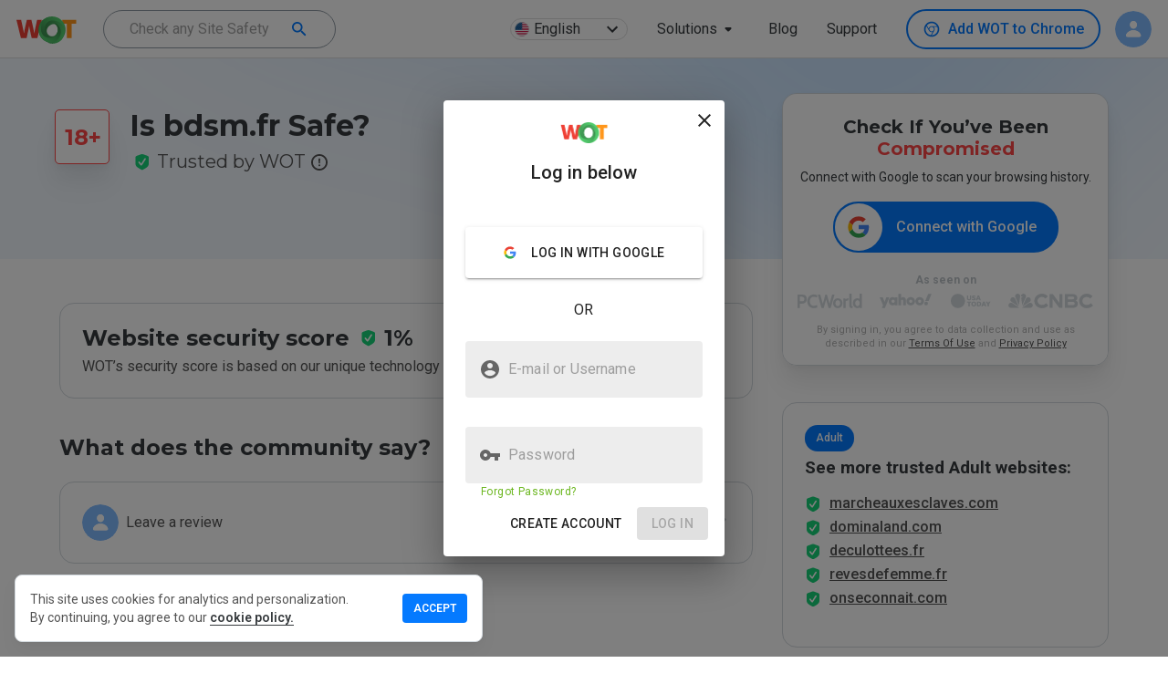

--- FILE ---
content_type: text/html; charset=utf-8
request_url: https://www.google.com/recaptcha/api2/anchor?ar=1&k=6Lcc1-krAAAAABhjg7Pe_RBytcJ83XMZ-RlIgf-i&co=aHR0cHM6Ly93d3cubXl3b3QuY29tOjQ0Mw..&hl=en&type=image&v=PoyoqOPhxBO7pBk68S4YbpHZ&theme=light&size=normal&badge=bottomright&anchor-ms=20000&execute-ms=30000&cb=i0167xa7gwm
body_size: 49303
content:
<!DOCTYPE HTML><html dir="ltr" lang="en"><head><meta http-equiv="Content-Type" content="text/html; charset=UTF-8">
<meta http-equiv="X-UA-Compatible" content="IE=edge">
<title>reCAPTCHA</title>
<style type="text/css">
/* cyrillic-ext */
@font-face {
  font-family: 'Roboto';
  font-style: normal;
  font-weight: 400;
  font-stretch: 100%;
  src: url(//fonts.gstatic.com/s/roboto/v48/KFO7CnqEu92Fr1ME7kSn66aGLdTylUAMa3GUBHMdazTgWw.woff2) format('woff2');
  unicode-range: U+0460-052F, U+1C80-1C8A, U+20B4, U+2DE0-2DFF, U+A640-A69F, U+FE2E-FE2F;
}
/* cyrillic */
@font-face {
  font-family: 'Roboto';
  font-style: normal;
  font-weight: 400;
  font-stretch: 100%;
  src: url(//fonts.gstatic.com/s/roboto/v48/KFO7CnqEu92Fr1ME7kSn66aGLdTylUAMa3iUBHMdazTgWw.woff2) format('woff2');
  unicode-range: U+0301, U+0400-045F, U+0490-0491, U+04B0-04B1, U+2116;
}
/* greek-ext */
@font-face {
  font-family: 'Roboto';
  font-style: normal;
  font-weight: 400;
  font-stretch: 100%;
  src: url(//fonts.gstatic.com/s/roboto/v48/KFO7CnqEu92Fr1ME7kSn66aGLdTylUAMa3CUBHMdazTgWw.woff2) format('woff2');
  unicode-range: U+1F00-1FFF;
}
/* greek */
@font-face {
  font-family: 'Roboto';
  font-style: normal;
  font-weight: 400;
  font-stretch: 100%;
  src: url(//fonts.gstatic.com/s/roboto/v48/KFO7CnqEu92Fr1ME7kSn66aGLdTylUAMa3-UBHMdazTgWw.woff2) format('woff2');
  unicode-range: U+0370-0377, U+037A-037F, U+0384-038A, U+038C, U+038E-03A1, U+03A3-03FF;
}
/* math */
@font-face {
  font-family: 'Roboto';
  font-style: normal;
  font-weight: 400;
  font-stretch: 100%;
  src: url(//fonts.gstatic.com/s/roboto/v48/KFO7CnqEu92Fr1ME7kSn66aGLdTylUAMawCUBHMdazTgWw.woff2) format('woff2');
  unicode-range: U+0302-0303, U+0305, U+0307-0308, U+0310, U+0312, U+0315, U+031A, U+0326-0327, U+032C, U+032F-0330, U+0332-0333, U+0338, U+033A, U+0346, U+034D, U+0391-03A1, U+03A3-03A9, U+03B1-03C9, U+03D1, U+03D5-03D6, U+03F0-03F1, U+03F4-03F5, U+2016-2017, U+2034-2038, U+203C, U+2040, U+2043, U+2047, U+2050, U+2057, U+205F, U+2070-2071, U+2074-208E, U+2090-209C, U+20D0-20DC, U+20E1, U+20E5-20EF, U+2100-2112, U+2114-2115, U+2117-2121, U+2123-214F, U+2190, U+2192, U+2194-21AE, U+21B0-21E5, U+21F1-21F2, U+21F4-2211, U+2213-2214, U+2216-22FF, U+2308-230B, U+2310, U+2319, U+231C-2321, U+2336-237A, U+237C, U+2395, U+239B-23B7, U+23D0, U+23DC-23E1, U+2474-2475, U+25AF, U+25B3, U+25B7, U+25BD, U+25C1, U+25CA, U+25CC, U+25FB, U+266D-266F, U+27C0-27FF, U+2900-2AFF, U+2B0E-2B11, U+2B30-2B4C, U+2BFE, U+3030, U+FF5B, U+FF5D, U+1D400-1D7FF, U+1EE00-1EEFF;
}
/* symbols */
@font-face {
  font-family: 'Roboto';
  font-style: normal;
  font-weight: 400;
  font-stretch: 100%;
  src: url(//fonts.gstatic.com/s/roboto/v48/KFO7CnqEu92Fr1ME7kSn66aGLdTylUAMaxKUBHMdazTgWw.woff2) format('woff2');
  unicode-range: U+0001-000C, U+000E-001F, U+007F-009F, U+20DD-20E0, U+20E2-20E4, U+2150-218F, U+2190, U+2192, U+2194-2199, U+21AF, U+21E6-21F0, U+21F3, U+2218-2219, U+2299, U+22C4-22C6, U+2300-243F, U+2440-244A, U+2460-24FF, U+25A0-27BF, U+2800-28FF, U+2921-2922, U+2981, U+29BF, U+29EB, U+2B00-2BFF, U+4DC0-4DFF, U+FFF9-FFFB, U+10140-1018E, U+10190-1019C, U+101A0, U+101D0-101FD, U+102E0-102FB, U+10E60-10E7E, U+1D2C0-1D2D3, U+1D2E0-1D37F, U+1F000-1F0FF, U+1F100-1F1AD, U+1F1E6-1F1FF, U+1F30D-1F30F, U+1F315, U+1F31C, U+1F31E, U+1F320-1F32C, U+1F336, U+1F378, U+1F37D, U+1F382, U+1F393-1F39F, U+1F3A7-1F3A8, U+1F3AC-1F3AF, U+1F3C2, U+1F3C4-1F3C6, U+1F3CA-1F3CE, U+1F3D4-1F3E0, U+1F3ED, U+1F3F1-1F3F3, U+1F3F5-1F3F7, U+1F408, U+1F415, U+1F41F, U+1F426, U+1F43F, U+1F441-1F442, U+1F444, U+1F446-1F449, U+1F44C-1F44E, U+1F453, U+1F46A, U+1F47D, U+1F4A3, U+1F4B0, U+1F4B3, U+1F4B9, U+1F4BB, U+1F4BF, U+1F4C8-1F4CB, U+1F4D6, U+1F4DA, U+1F4DF, U+1F4E3-1F4E6, U+1F4EA-1F4ED, U+1F4F7, U+1F4F9-1F4FB, U+1F4FD-1F4FE, U+1F503, U+1F507-1F50B, U+1F50D, U+1F512-1F513, U+1F53E-1F54A, U+1F54F-1F5FA, U+1F610, U+1F650-1F67F, U+1F687, U+1F68D, U+1F691, U+1F694, U+1F698, U+1F6AD, U+1F6B2, U+1F6B9-1F6BA, U+1F6BC, U+1F6C6-1F6CF, U+1F6D3-1F6D7, U+1F6E0-1F6EA, U+1F6F0-1F6F3, U+1F6F7-1F6FC, U+1F700-1F7FF, U+1F800-1F80B, U+1F810-1F847, U+1F850-1F859, U+1F860-1F887, U+1F890-1F8AD, U+1F8B0-1F8BB, U+1F8C0-1F8C1, U+1F900-1F90B, U+1F93B, U+1F946, U+1F984, U+1F996, U+1F9E9, U+1FA00-1FA6F, U+1FA70-1FA7C, U+1FA80-1FA89, U+1FA8F-1FAC6, U+1FACE-1FADC, U+1FADF-1FAE9, U+1FAF0-1FAF8, U+1FB00-1FBFF;
}
/* vietnamese */
@font-face {
  font-family: 'Roboto';
  font-style: normal;
  font-weight: 400;
  font-stretch: 100%;
  src: url(//fonts.gstatic.com/s/roboto/v48/KFO7CnqEu92Fr1ME7kSn66aGLdTylUAMa3OUBHMdazTgWw.woff2) format('woff2');
  unicode-range: U+0102-0103, U+0110-0111, U+0128-0129, U+0168-0169, U+01A0-01A1, U+01AF-01B0, U+0300-0301, U+0303-0304, U+0308-0309, U+0323, U+0329, U+1EA0-1EF9, U+20AB;
}
/* latin-ext */
@font-face {
  font-family: 'Roboto';
  font-style: normal;
  font-weight: 400;
  font-stretch: 100%;
  src: url(//fonts.gstatic.com/s/roboto/v48/KFO7CnqEu92Fr1ME7kSn66aGLdTylUAMa3KUBHMdazTgWw.woff2) format('woff2');
  unicode-range: U+0100-02BA, U+02BD-02C5, U+02C7-02CC, U+02CE-02D7, U+02DD-02FF, U+0304, U+0308, U+0329, U+1D00-1DBF, U+1E00-1E9F, U+1EF2-1EFF, U+2020, U+20A0-20AB, U+20AD-20C0, U+2113, U+2C60-2C7F, U+A720-A7FF;
}
/* latin */
@font-face {
  font-family: 'Roboto';
  font-style: normal;
  font-weight: 400;
  font-stretch: 100%;
  src: url(//fonts.gstatic.com/s/roboto/v48/KFO7CnqEu92Fr1ME7kSn66aGLdTylUAMa3yUBHMdazQ.woff2) format('woff2');
  unicode-range: U+0000-00FF, U+0131, U+0152-0153, U+02BB-02BC, U+02C6, U+02DA, U+02DC, U+0304, U+0308, U+0329, U+2000-206F, U+20AC, U+2122, U+2191, U+2193, U+2212, U+2215, U+FEFF, U+FFFD;
}
/* cyrillic-ext */
@font-face {
  font-family: 'Roboto';
  font-style: normal;
  font-weight: 500;
  font-stretch: 100%;
  src: url(//fonts.gstatic.com/s/roboto/v48/KFO7CnqEu92Fr1ME7kSn66aGLdTylUAMa3GUBHMdazTgWw.woff2) format('woff2');
  unicode-range: U+0460-052F, U+1C80-1C8A, U+20B4, U+2DE0-2DFF, U+A640-A69F, U+FE2E-FE2F;
}
/* cyrillic */
@font-face {
  font-family: 'Roboto';
  font-style: normal;
  font-weight: 500;
  font-stretch: 100%;
  src: url(//fonts.gstatic.com/s/roboto/v48/KFO7CnqEu92Fr1ME7kSn66aGLdTylUAMa3iUBHMdazTgWw.woff2) format('woff2');
  unicode-range: U+0301, U+0400-045F, U+0490-0491, U+04B0-04B1, U+2116;
}
/* greek-ext */
@font-face {
  font-family: 'Roboto';
  font-style: normal;
  font-weight: 500;
  font-stretch: 100%;
  src: url(//fonts.gstatic.com/s/roboto/v48/KFO7CnqEu92Fr1ME7kSn66aGLdTylUAMa3CUBHMdazTgWw.woff2) format('woff2');
  unicode-range: U+1F00-1FFF;
}
/* greek */
@font-face {
  font-family: 'Roboto';
  font-style: normal;
  font-weight: 500;
  font-stretch: 100%;
  src: url(//fonts.gstatic.com/s/roboto/v48/KFO7CnqEu92Fr1ME7kSn66aGLdTylUAMa3-UBHMdazTgWw.woff2) format('woff2');
  unicode-range: U+0370-0377, U+037A-037F, U+0384-038A, U+038C, U+038E-03A1, U+03A3-03FF;
}
/* math */
@font-face {
  font-family: 'Roboto';
  font-style: normal;
  font-weight: 500;
  font-stretch: 100%;
  src: url(//fonts.gstatic.com/s/roboto/v48/KFO7CnqEu92Fr1ME7kSn66aGLdTylUAMawCUBHMdazTgWw.woff2) format('woff2');
  unicode-range: U+0302-0303, U+0305, U+0307-0308, U+0310, U+0312, U+0315, U+031A, U+0326-0327, U+032C, U+032F-0330, U+0332-0333, U+0338, U+033A, U+0346, U+034D, U+0391-03A1, U+03A3-03A9, U+03B1-03C9, U+03D1, U+03D5-03D6, U+03F0-03F1, U+03F4-03F5, U+2016-2017, U+2034-2038, U+203C, U+2040, U+2043, U+2047, U+2050, U+2057, U+205F, U+2070-2071, U+2074-208E, U+2090-209C, U+20D0-20DC, U+20E1, U+20E5-20EF, U+2100-2112, U+2114-2115, U+2117-2121, U+2123-214F, U+2190, U+2192, U+2194-21AE, U+21B0-21E5, U+21F1-21F2, U+21F4-2211, U+2213-2214, U+2216-22FF, U+2308-230B, U+2310, U+2319, U+231C-2321, U+2336-237A, U+237C, U+2395, U+239B-23B7, U+23D0, U+23DC-23E1, U+2474-2475, U+25AF, U+25B3, U+25B7, U+25BD, U+25C1, U+25CA, U+25CC, U+25FB, U+266D-266F, U+27C0-27FF, U+2900-2AFF, U+2B0E-2B11, U+2B30-2B4C, U+2BFE, U+3030, U+FF5B, U+FF5D, U+1D400-1D7FF, U+1EE00-1EEFF;
}
/* symbols */
@font-face {
  font-family: 'Roboto';
  font-style: normal;
  font-weight: 500;
  font-stretch: 100%;
  src: url(//fonts.gstatic.com/s/roboto/v48/KFO7CnqEu92Fr1ME7kSn66aGLdTylUAMaxKUBHMdazTgWw.woff2) format('woff2');
  unicode-range: U+0001-000C, U+000E-001F, U+007F-009F, U+20DD-20E0, U+20E2-20E4, U+2150-218F, U+2190, U+2192, U+2194-2199, U+21AF, U+21E6-21F0, U+21F3, U+2218-2219, U+2299, U+22C4-22C6, U+2300-243F, U+2440-244A, U+2460-24FF, U+25A0-27BF, U+2800-28FF, U+2921-2922, U+2981, U+29BF, U+29EB, U+2B00-2BFF, U+4DC0-4DFF, U+FFF9-FFFB, U+10140-1018E, U+10190-1019C, U+101A0, U+101D0-101FD, U+102E0-102FB, U+10E60-10E7E, U+1D2C0-1D2D3, U+1D2E0-1D37F, U+1F000-1F0FF, U+1F100-1F1AD, U+1F1E6-1F1FF, U+1F30D-1F30F, U+1F315, U+1F31C, U+1F31E, U+1F320-1F32C, U+1F336, U+1F378, U+1F37D, U+1F382, U+1F393-1F39F, U+1F3A7-1F3A8, U+1F3AC-1F3AF, U+1F3C2, U+1F3C4-1F3C6, U+1F3CA-1F3CE, U+1F3D4-1F3E0, U+1F3ED, U+1F3F1-1F3F3, U+1F3F5-1F3F7, U+1F408, U+1F415, U+1F41F, U+1F426, U+1F43F, U+1F441-1F442, U+1F444, U+1F446-1F449, U+1F44C-1F44E, U+1F453, U+1F46A, U+1F47D, U+1F4A3, U+1F4B0, U+1F4B3, U+1F4B9, U+1F4BB, U+1F4BF, U+1F4C8-1F4CB, U+1F4D6, U+1F4DA, U+1F4DF, U+1F4E3-1F4E6, U+1F4EA-1F4ED, U+1F4F7, U+1F4F9-1F4FB, U+1F4FD-1F4FE, U+1F503, U+1F507-1F50B, U+1F50D, U+1F512-1F513, U+1F53E-1F54A, U+1F54F-1F5FA, U+1F610, U+1F650-1F67F, U+1F687, U+1F68D, U+1F691, U+1F694, U+1F698, U+1F6AD, U+1F6B2, U+1F6B9-1F6BA, U+1F6BC, U+1F6C6-1F6CF, U+1F6D3-1F6D7, U+1F6E0-1F6EA, U+1F6F0-1F6F3, U+1F6F7-1F6FC, U+1F700-1F7FF, U+1F800-1F80B, U+1F810-1F847, U+1F850-1F859, U+1F860-1F887, U+1F890-1F8AD, U+1F8B0-1F8BB, U+1F8C0-1F8C1, U+1F900-1F90B, U+1F93B, U+1F946, U+1F984, U+1F996, U+1F9E9, U+1FA00-1FA6F, U+1FA70-1FA7C, U+1FA80-1FA89, U+1FA8F-1FAC6, U+1FACE-1FADC, U+1FADF-1FAE9, U+1FAF0-1FAF8, U+1FB00-1FBFF;
}
/* vietnamese */
@font-face {
  font-family: 'Roboto';
  font-style: normal;
  font-weight: 500;
  font-stretch: 100%;
  src: url(//fonts.gstatic.com/s/roboto/v48/KFO7CnqEu92Fr1ME7kSn66aGLdTylUAMa3OUBHMdazTgWw.woff2) format('woff2');
  unicode-range: U+0102-0103, U+0110-0111, U+0128-0129, U+0168-0169, U+01A0-01A1, U+01AF-01B0, U+0300-0301, U+0303-0304, U+0308-0309, U+0323, U+0329, U+1EA0-1EF9, U+20AB;
}
/* latin-ext */
@font-face {
  font-family: 'Roboto';
  font-style: normal;
  font-weight: 500;
  font-stretch: 100%;
  src: url(//fonts.gstatic.com/s/roboto/v48/KFO7CnqEu92Fr1ME7kSn66aGLdTylUAMa3KUBHMdazTgWw.woff2) format('woff2');
  unicode-range: U+0100-02BA, U+02BD-02C5, U+02C7-02CC, U+02CE-02D7, U+02DD-02FF, U+0304, U+0308, U+0329, U+1D00-1DBF, U+1E00-1E9F, U+1EF2-1EFF, U+2020, U+20A0-20AB, U+20AD-20C0, U+2113, U+2C60-2C7F, U+A720-A7FF;
}
/* latin */
@font-face {
  font-family: 'Roboto';
  font-style: normal;
  font-weight: 500;
  font-stretch: 100%;
  src: url(//fonts.gstatic.com/s/roboto/v48/KFO7CnqEu92Fr1ME7kSn66aGLdTylUAMa3yUBHMdazQ.woff2) format('woff2');
  unicode-range: U+0000-00FF, U+0131, U+0152-0153, U+02BB-02BC, U+02C6, U+02DA, U+02DC, U+0304, U+0308, U+0329, U+2000-206F, U+20AC, U+2122, U+2191, U+2193, U+2212, U+2215, U+FEFF, U+FFFD;
}
/* cyrillic-ext */
@font-face {
  font-family: 'Roboto';
  font-style: normal;
  font-weight: 900;
  font-stretch: 100%;
  src: url(//fonts.gstatic.com/s/roboto/v48/KFO7CnqEu92Fr1ME7kSn66aGLdTylUAMa3GUBHMdazTgWw.woff2) format('woff2');
  unicode-range: U+0460-052F, U+1C80-1C8A, U+20B4, U+2DE0-2DFF, U+A640-A69F, U+FE2E-FE2F;
}
/* cyrillic */
@font-face {
  font-family: 'Roboto';
  font-style: normal;
  font-weight: 900;
  font-stretch: 100%;
  src: url(//fonts.gstatic.com/s/roboto/v48/KFO7CnqEu92Fr1ME7kSn66aGLdTylUAMa3iUBHMdazTgWw.woff2) format('woff2');
  unicode-range: U+0301, U+0400-045F, U+0490-0491, U+04B0-04B1, U+2116;
}
/* greek-ext */
@font-face {
  font-family: 'Roboto';
  font-style: normal;
  font-weight: 900;
  font-stretch: 100%;
  src: url(//fonts.gstatic.com/s/roboto/v48/KFO7CnqEu92Fr1ME7kSn66aGLdTylUAMa3CUBHMdazTgWw.woff2) format('woff2');
  unicode-range: U+1F00-1FFF;
}
/* greek */
@font-face {
  font-family: 'Roboto';
  font-style: normal;
  font-weight: 900;
  font-stretch: 100%;
  src: url(//fonts.gstatic.com/s/roboto/v48/KFO7CnqEu92Fr1ME7kSn66aGLdTylUAMa3-UBHMdazTgWw.woff2) format('woff2');
  unicode-range: U+0370-0377, U+037A-037F, U+0384-038A, U+038C, U+038E-03A1, U+03A3-03FF;
}
/* math */
@font-face {
  font-family: 'Roboto';
  font-style: normal;
  font-weight: 900;
  font-stretch: 100%;
  src: url(//fonts.gstatic.com/s/roboto/v48/KFO7CnqEu92Fr1ME7kSn66aGLdTylUAMawCUBHMdazTgWw.woff2) format('woff2');
  unicode-range: U+0302-0303, U+0305, U+0307-0308, U+0310, U+0312, U+0315, U+031A, U+0326-0327, U+032C, U+032F-0330, U+0332-0333, U+0338, U+033A, U+0346, U+034D, U+0391-03A1, U+03A3-03A9, U+03B1-03C9, U+03D1, U+03D5-03D6, U+03F0-03F1, U+03F4-03F5, U+2016-2017, U+2034-2038, U+203C, U+2040, U+2043, U+2047, U+2050, U+2057, U+205F, U+2070-2071, U+2074-208E, U+2090-209C, U+20D0-20DC, U+20E1, U+20E5-20EF, U+2100-2112, U+2114-2115, U+2117-2121, U+2123-214F, U+2190, U+2192, U+2194-21AE, U+21B0-21E5, U+21F1-21F2, U+21F4-2211, U+2213-2214, U+2216-22FF, U+2308-230B, U+2310, U+2319, U+231C-2321, U+2336-237A, U+237C, U+2395, U+239B-23B7, U+23D0, U+23DC-23E1, U+2474-2475, U+25AF, U+25B3, U+25B7, U+25BD, U+25C1, U+25CA, U+25CC, U+25FB, U+266D-266F, U+27C0-27FF, U+2900-2AFF, U+2B0E-2B11, U+2B30-2B4C, U+2BFE, U+3030, U+FF5B, U+FF5D, U+1D400-1D7FF, U+1EE00-1EEFF;
}
/* symbols */
@font-face {
  font-family: 'Roboto';
  font-style: normal;
  font-weight: 900;
  font-stretch: 100%;
  src: url(//fonts.gstatic.com/s/roboto/v48/KFO7CnqEu92Fr1ME7kSn66aGLdTylUAMaxKUBHMdazTgWw.woff2) format('woff2');
  unicode-range: U+0001-000C, U+000E-001F, U+007F-009F, U+20DD-20E0, U+20E2-20E4, U+2150-218F, U+2190, U+2192, U+2194-2199, U+21AF, U+21E6-21F0, U+21F3, U+2218-2219, U+2299, U+22C4-22C6, U+2300-243F, U+2440-244A, U+2460-24FF, U+25A0-27BF, U+2800-28FF, U+2921-2922, U+2981, U+29BF, U+29EB, U+2B00-2BFF, U+4DC0-4DFF, U+FFF9-FFFB, U+10140-1018E, U+10190-1019C, U+101A0, U+101D0-101FD, U+102E0-102FB, U+10E60-10E7E, U+1D2C0-1D2D3, U+1D2E0-1D37F, U+1F000-1F0FF, U+1F100-1F1AD, U+1F1E6-1F1FF, U+1F30D-1F30F, U+1F315, U+1F31C, U+1F31E, U+1F320-1F32C, U+1F336, U+1F378, U+1F37D, U+1F382, U+1F393-1F39F, U+1F3A7-1F3A8, U+1F3AC-1F3AF, U+1F3C2, U+1F3C4-1F3C6, U+1F3CA-1F3CE, U+1F3D4-1F3E0, U+1F3ED, U+1F3F1-1F3F3, U+1F3F5-1F3F7, U+1F408, U+1F415, U+1F41F, U+1F426, U+1F43F, U+1F441-1F442, U+1F444, U+1F446-1F449, U+1F44C-1F44E, U+1F453, U+1F46A, U+1F47D, U+1F4A3, U+1F4B0, U+1F4B3, U+1F4B9, U+1F4BB, U+1F4BF, U+1F4C8-1F4CB, U+1F4D6, U+1F4DA, U+1F4DF, U+1F4E3-1F4E6, U+1F4EA-1F4ED, U+1F4F7, U+1F4F9-1F4FB, U+1F4FD-1F4FE, U+1F503, U+1F507-1F50B, U+1F50D, U+1F512-1F513, U+1F53E-1F54A, U+1F54F-1F5FA, U+1F610, U+1F650-1F67F, U+1F687, U+1F68D, U+1F691, U+1F694, U+1F698, U+1F6AD, U+1F6B2, U+1F6B9-1F6BA, U+1F6BC, U+1F6C6-1F6CF, U+1F6D3-1F6D7, U+1F6E0-1F6EA, U+1F6F0-1F6F3, U+1F6F7-1F6FC, U+1F700-1F7FF, U+1F800-1F80B, U+1F810-1F847, U+1F850-1F859, U+1F860-1F887, U+1F890-1F8AD, U+1F8B0-1F8BB, U+1F8C0-1F8C1, U+1F900-1F90B, U+1F93B, U+1F946, U+1F984, U+1F996, U+1F9E9, U+1FA00-1FA6F, U+1FA70-1FA7C, U+1FA80-1FA89, U+1FA8F-1FAC6, U+1FACE-1FADC, U+1FADF-1FAE9, U+1FAF0-1FAF8, U+1FB00-1FBFF;
}
/* vietnamese */
@font-face {
  font-family: 'Roboto';
  font-style: normal;
  font-weight: 900;
  font-stretch: 100%;
  src: url(//fonts.gstatic.com/s/roboto/v48/KFO7CnqEu92Fr1ME7kSn66aGLdTylUAMa3OUBHMdazTgWw.woff2) format('woff2');
  unicode-range: U+0102-0103, U+0110-0111, U+0128-0129, U+0168-0169, U+01A0-01A1, U+01AF-01B0, U+0300-0301, U+0303-0304, U+0308-0309, U+0323, U+0329, U+1EA0-1EF9, U+20AB;
}
/* latin-ext */
@font-face {
  font-family: 'Roboto';
  font-style: normal;
  font-weight: 900;
  font-stretch: 100%;
  src: url(//fonts.gstatic.com/s/roboto/v48/KFO7CnqEu92Fr1ME7kSn66aGLdTylUAMa3KUBHMdazTgWw.woff2) format('woff2');
  unicode-range: U+0100-02BA, U+02BD-02C5, U+02C7-02CC, U+02CE-02D7, U+02DD-02FF, U+0304, U+0308, U+0329, U+1D00-1DBF, U+1E00-1E9F, U+1EF2-1EFF, U+2020, U+20A0-20AB, U+20AD-20C0, U+2113, U+2C60-2C7F, U+A720-A7FF;
}
/* latin */
@font-face {
  font-family: 'Roboto';
  font-style: normal;
  font-weight: 900;
  font-stretch: 100%;
  src: url(//fonts.gstatic.com/s/roboto/v48/KFO7CnqEu92Fr1ME7kSn66aGLdTylUAMa3yUBHMdazQ.woff2) format('woff2');
  unicode-range: U+0000-00FF, U+0131, U+0152-0153, U+02BB-02BC, U+02C6, U+02DA, U+02DC, U+0304, U+0308, U+0329, U+2000-206F, U+20AC, U+2122, U+2191, U+2193, U+2212, U+2215, U+FEFF, U+FFFD;
}

</style>
<link rel="stylesheet" type="text/css" href="https://www.gstatic.com/recaptcha/releases/PoyoqOPhxBO7pBk68S4YbpHZ/styles__ltr.css">
<script nonce="S_eP_Akau8Wktclb3B1C4g" type="text/javascript">window['__recaptcha_api'] = 'https://www.google.com/recaptcha/api2/';</script>
<script type="text/javascript" src="https://www.gstatic.com/recaptcha/releases/PoyoqOPhxBO7pBk68S4YbpHZ/recaptcha__en.js" nonce="S_eP_Akau8Wktclb3B1C4g">
      
    </script></head>
<body><div id="rc-anchor-alert" class="rc-anchor-alert"></div>
<input type="hidden" id="recaptcha-token" value="[base64]">
<script type="text/javascript" nonce="S_eP_Akau8Wktclb3B1C4g">
      recaptcha.anchor.Main.init("[\x22ainput\x22,[\x22bgdata\x22,\x22\x22,\[base64]/[base64]/bmV3IFpbdF0obVswXSk6Sz09Mj9uZXcgWlt0XShtWzBdLG1bMV0pOks9PTM/bmV3IFpbdF0obVswXSxtWzFdLG1bMl0pOks9PTQ/[base64]/[base64]/[base64]/[base64]/[base64]/[base64]/[base64]/[base64]/[base64]/[base64]/[base64]/[base64]/[base64]/[base64]\\u003d\\u003d\x22,\[base64]\\u003d\x22,\x22wpXChMKaSzLDgsOBw4cWw67DnsKaw5dWS0LDrsKlIwHCmsKewq50VRZPw7N4LsOnw5DCtMOoH1Q4wq4RdsOxwpdtCQJqw6ZpWHfDssKpXjXDhmMXc8OLwrrCiMOXw53DqMO0w4lsw5nDt8KMwoxCw7fDr8Ozwo7CtMOvRhgIw5bCkMOxw7HDhzwfCwdww5/Dj8O+BH/[base64]/w75YwpLCjsKcwo4wBMKFfwfCgj/ChAbChhDDjV0rw4/DqcKyJCIww4cZbMOVwo40c8O9VXh3cMOgM8OVfcOawoDCjEHCqkg+NMOkJRjCh8KqwobDr0h2wqptHMOCI8OPw7XDqwB8w4XDom5Ww4rCuMKiwqDDmsOUwq3CjVnDsDZXw6LCuRHCs8K+OFgRw5vDrsKLLljCjcKZw5UiM1rDrl/ChMKhwqLCqxE/wqPCkybCusOhw6MgwoAXw4vDug0OKMKfw6jDn14jC8OPVMKFOR7DvcKGVjzCsMKNw7M7wr0OIxHCosOhwrMvQcOhwr4vbsOnVcOgCcO4PSZ7w6sFwpFmw5vDl2vDixHCosOPwp3Cv8KhOsKEw6/CphnDqsOGQcOXWU8rGxkgJMKRwojCghwJw7LCvEnCoDrCuBt/wrHDv8KCw6dIImstw4XCrkHDnMKvDFw+w5ZUf8KRw50cwrJxw5LDvlHDgHJcw4UzwrI5w5XDj8OywpXDl8KOw6AdKcKCw53CsT7DisOAbUPCtX/CpcO9ESPCqcK5akfCksOtwp0UGjoWwpzDqHA7dMOHScOSwr3ClSPCmcKcWcOywp/DuiNnCTDCiRvDqMKJwp1CwqjCrsO6wqLDvwPDiMKcw5TCiC43wq3CmSHDk8KHOiMNCSbDu8OMdivDsMKTwrcTw7PCjkouw65sw67CnQ/[base64]/CgMKpwrRWWMOtNsKfwoV7w60kUzQHZD/Du8Ouw6/DkT/CkmrDkkLDuH0iRXQyRQfCn8KBbW4Iw6XCkMKWwqEkNcOUw7B/[base64]/Dk3QZw5jCvsOTWnIxw47CkcKjw4HDpcKaZCpgwqc/wq7CkxAUYjLDnz3ClMOEwrLCgh8EKMOdA8OTw5jDu0PCgmrCkcKEGHouw59bPUPDq8OUSsOIw5HDtk7Ck8O7w459egdiw7PCgsO9w6syw5vDuX7DiSfDhnA0w6nDqsKiw6zDisKZw6jCrCAQwrBvZcKYLGnCtCDDuGwrwoE2BGsGTsKQwqtLJncRe1jCgC/CgMK6F8KUdEbCjgQww5sbw6DDgGoWw4dNQh3ClcOFwqt+w7TDvMO8Z1FFwo7Ds8KEw7cABcO7w7dVw7/Dp8ONwpY9w5lVw5rCssOSdgnDuh/CrsOmTEZQwqxWKG/Dq8KFLsKnw6xGw5Raw6fDqMKcw4hqwrrCgcOdwq3CoRB5QSnCv8KVw7HDiFFnw5RZwp/ClH9YwpfCpxDDjsKpw685w7nDr8O1w7kiesOfHcOZwqvDvcO3woFxTHIWw4tYw4LCkgfDlycTZWcoClzDr8KCa8KIw7pMJcKQCMKSRRoTW8ObLgM2woNjw55BOcK2UsOcwoPCpnvDoAoFFMKhw63DiRgZfcKmE8Koe3g/[base64]/[base64]/w7XChsKkRTrCmWtAwpvDrlomFsK8R2gwwpXCq8OKwo/[base64]/ZsK0wps7wr3Dt0IrwoNwSkAYw7HDmcOPwqXCo25NX8Oaw6/DssKiPsOqIsOPHRgSw75Xw7LDlcKgw6zClsOtcMO9wr8cw7kXe8ONw4fCgH1jP8O8JMOlw45mUHjDiHvDln3DkEPDssKbwql1w7nDo8Khw7gONx/CmQjDhzlGw5I+UWvDimrCu8Knw6QgGwkrw7PDrsKaw63Dt8OdGC8Dw6wzwq1nGTFIbcKqbDjDisK2w5TCn8Knw4HDvMOfwpfDpj7CtsO2SR/Csz5KA1F+wonDs8O2GsKeGMKXJ2nDhMKvw5VSGsKGAzh+CMKzEsKiRizDmmjDgMO8w5bDs8OrdMKHwqXDosKbwq3DqW43wqEFw7AeYHgMIlliw6DDpiPCu0LCiVHDqRfDqzrDq3TDn8KNw4UjHBXDgkIzFsOYwq8/wovDkcKTwrkkwqE3I8OfI8KiwqJDGMK8wqnCpMOzw4Njw4Mww5kEwp5TPMOAwoNGMwjCsn8dw5TDqh/CvsOqw5YtHkrDvwsEwog5wqQ3OcKSaMOMwrB4w4NUw41EwqBHfELDiSfCjzvDv1NTw6fDj8Kbe8ODw6vDpcKZwpHDsMK1wqbCtsK9w4DDncKbCFVmKFBRwrHDjQxhdsKrBsOMFMKHwqcPwq7DjhhdwopRw59pwpwzYWwXwosVTX1qKsKzDsOSB0M+w4/DqsOSw7DDiBw/bcOSUBjDtcOdNcK7UVPDpMO2wrkOJsOpFsKgw5sGS8KNQsKJw4pow6JWwrHDl8ODwoHClSvDksKqw5JzPcOtGMKET8K/ZkvDtsOQRip0UgJaw4djwo/ChsKgwqI7wp3CmVx2wqnCncOOwojClMOvwq7ClcOzHcKOFcOrUnk+D8OXLcKbU8K7w6cLwoZFYBk2b8Kiw54cScOIw53CosKPw5lHYRfCucOBVMKzwqHDs2fDggkLwp8YwrVvwrZjNsOyWcKEw5gRbEzDq3/CinTCu8OYCCJObms/[base64]/[base64]/CssO8XsO5DsK4wqBhKCt0wpfDo0gxP8OSwq/DmsKrw4V2w43CtCtjJRxLNsKrZsKFwrkhwrtuP8KqUlNhwp/CmWnDr13CgcKcw7HCi8Kiw4Ubwp5OGsO+woDCscKAVyPCnwBRw63DmmBQw7cbTcOpWMKedAkRwpFqeMO4wpLChcKjE8ORB8KrwolvfkHCiMKwZsKAU8KuHStxw44dwqk/SMOIw5vCp8OGw74iB8KlTGkOw7E2wpbCkVrDgsOAw68cwrfDu8KgDMKdHcKYRQFNwoZ/fC/DicK1AU5Dw57ChsKNcMORIgnCsVbCgyEvYcKuSMKjbcOkFcOZcsODJcKNw57Ct07Ds1LDo8OUUE/Co1/Dp8Kvf8Krw4HDj8OZw7M/w4/ComdXGHHCt8Kzw5/[base64]/Dk3MewowEdXthIRrDmHHCk8OLBmVlw44Xwo9bw73Dp8Kmw7kcGcKgw5pMwrg/[base64]/VkzCvVPDpDI2W8Kyw6jDrjwRd8KCwoF/[base64]/[base64]/DrCfDucOqDcOBZDPCoMOUwrzDtMOGw5/Dn1Y6W0Bwe8OwPllfwppZXMONw4Bncit2w53Cih4JPxNXw6/ChMObR8Omwq9mw7V3wpsVwr7DgHxJezZJBjZoUU/CiMOFfQE0f3rDvGbDtzHDoMOdYFZKOhMwX8Kdw5zCn3YDZQUIw7rDo8O5GsOSwqMRdMK1YAQ9DwvCgcKzCzbCgGBMYcKdw5TCmMKHO8KGIcOtIRDDrMOCwoHDlRvDtUN7dMO+wq7CqMO+wqZfwp8rw7PCu2TDkRh9OMOMwq/Dl8KiNghxWsKbw4p1wqDDnnvCoMKLTmpWw75kwrBuY8KNTiQwXMO5T8OPw6HCgQFIwq5cwpvDrU81wqwjw6vDi8KjWcKswq7DiCNOwrZpDT15w6PDu8Kaw4nDrMKxZQnDnF3Cm8KlXCApb2TDq8Knf8ODURk3MQg4SljCp8OuRVgxMAlTwoDDhn/DkcKLw6cew5DCt0tnwqoQwqYvQGDDrsK8UMOWw6XDhcKxTcOzDMK3dDM7NHZKUypTwrDDoVvDiHMFAyLDocKJFEfDlMKnbHbCrwIuZsKMSBfDpcKswr/Dl2QsesKsScOGwq80woHCpsOscB8Nw6XDocOGwqhwNw/[base64]/DsWY1w4fCiMOobHcfw7Y4DsKJXcKxRCvClcKww7gwCGnDqcOUd8Kcw48lw5XDsBnCvQHDuAlNwrszwr/[base64]/DsMKqKcKPA8OgPcKKecOlGU5Dw4QlYUoDw53CrsKSNH/DiMO5KsK0wq9zwpshcMO/wo3Dj8KPDsOiAS/DssKQWQ5XF3zCoUkww4IZwqPDiMKHYcKNWcKIwpNLwowGBFRrIQnDucK+wojDosK6HW1EDcO2RiUCwpp3HHtmNMOIWsOSMw/CrSXCsy5nwqrDomXDklzCimF1w6JMbjVEVcK+SsK1LjNAfT5TBsK4wrfDljTDl8KTw4/Dji7CrsK0wpRvCnjCvsKiO8KrdDZuw5lmw5XDgMKFwozCt8KJw71TWsOdw7N4b8OfP1xWc2DCs1fCgBHDgcK+wo7CgMKXwrTCjSZgPMOsSRPCscKRwrNuGjLDo1zDsXvDm8KMwrDDhsOYw5xDFGLCnDHCmUJHSMKJwrDDt2/CiEXCsW9JG8O1wq5qBns4dcKdw4MZw63CoMOTw513wrLDiTsWw7DCrA/CscKpw6tePBnDvivDj3PDog/Dm8OcwrZpwpTCtn11IsKyTS/DrhkuBDrClnDDiMOAwr7DpcO8wo7DrlTCuwYSAsK7wq7CrsKre8KWwqAxwpfDi8K8w7RPw4wowrdKMsOww6x4TsOKwocqw7dQZsKRw5Zhw6HDhnVaw57DicKxfSjDqzYwaBrClsO3PsObwpjDq8KbwpQ/ICzDssOKw6bDisO/Z8KXd3jCkF1Rw61Cw47ClsKNwqbCusKVH8KUw4Fyw7oBwrXCo8OmSW9DZU10wqZxwr4DwoPCu8Kkw67DjkTDjn3DrMKxIx7CiMKoa8Oaf8KCYsKpZynDk8OvwoshwrbCrENKJQ7CtcKPw7wtX8K7QGzCjTjDk2ZvwrolXHNWwpYPcsOTGXvCrS7Dl8Onw61owqY7w7/Duy3DjcKowpxLwqsPwrdFwpckdy/Cn8Kgw54sBcK5WsOtwoddAxB5KwYlI8KCw5sSw5nDglg2wpvDhFo7QMKhL8KPVsKeWMKdw5BUG8OWw5kFwp3Diz9fwrIOMcKwwqwYHD5Gwow8L0jDpHZZw5pRB8ORw7jCiMKbG012wr1GCR/[base64]/wopZOlxgGcOOdDJCw7PCqMK7Sm8FfG0BX8KGScO3QRzCqwdvXMKPOcO5Qng6w5rDk8K0Q8O5wplqWk7Dq2dWfWbDp8OVwqTDjibChj/DkWrCjMOROThYUcKOSw4rwrFEwrrCmcOOF8KaKMKHCDh2wo7CgGsuH8KYw5vCusKtKsKQw53DlcOyGkAiLsOwJMOwwpHCpEzClsKnXkXCksOebwHDrMOzT2ERwrsYwq1/[base64]/DizjDqCo+w6NJL8O1wrbDmjRfwqpmwqkUdsOywoYNDybDrB3Du8K+wrZ2PcKJwo1pw6VnwoFJw6xOwqMYwoXCkMOTJWTCljhfw44qwpnDj1vDjnRew79cwoZVw6kuw4TDgzk5Z8KcA8O/wrLCp8Ohw7p4wobDuMOuwpTDg3g2woszw6LDrADCtX/Din3CiXDClMOfw5LDnsOOZn9HwrUAw7vDiVbCkMKMwr/[base64]/CjsKUBkhYQcOwwoLDgyJgIiLDmsO/IsKFwqHDgA/CpMONMsO8I0JWR8O3esO5bgsNX8KWAsKrwoPCoMKswqrDoE5gw4dEw63DpsORIcKpecKvP8OiRMOLV8K1w5fDvUPChm3Dhy1oeMOUw5zDgMOJwqTDvsOgTcOCwpvDmRM7MizClyfDg0NWAsKOw4HDuATDs3QQJ8OtwoNDwqxrUA3Dt0w5YcK1wq/CoMOMw6pqdMKjB8KKwrZUwpkmw6vDosKkwp07XU/Cv8O6wqQPwoUaNsOgesKdw6zDogstXcOrL8KXw5jDl8O0cSdtw63DgyPDpjTClTtnFFQpHgHDh8O7Gg9Tw5HCoFnCnW3Ct8Kiw5vDnMKrfTfCgQjCmh5KTWrCr1PCmRbCpMKyFhPDsMKKw4/Dk0Vfw5t0w5fCiizCu8KCQsOpw5PCo8O/[base64]/CpMOwwq7Dk8KWw6keYMKILcOVIsOaQG84w7YFERnCrMK+w5orw7sZfyBjwr/DpT7CmsOEwodcwrJuCMOgTsK9wrIVwq0CwrXDtDvDksKxagdqwpLCsRfCpkrCpkPDhF7DlgnCpMO5wqdWK8KReX0WPcK0csOBGgoEeQ/ClSLCtcOhw4LCkXFxwrItE1wgw6M+wot+wpbCrFnCkXFnw5MTTXPCqMKuw4bCgsOkC1dZPsOPHXwGwqtDQcKqdMObVMKdwrRLw6bDkMKIw5tEw6pIRcKKw5DCtXvDqA1pw4rChMO6EcKqwqYqIWvClBPCncKRGsOXNsKpGTnCkXInD8KPw6vClsO6wrB0wq/CocOjHsKLJFFHWcKmKxA2THrCkMOEw78cwrvDtjLDtcKpUcKRw7I/[base64]/w7ZCOgTCrcO1GAVCw7Y4bsK3wqXDoxXCi1fCvcOoRFTDiMORw6LDoMOyREfCvcOpw68tSEPCo8K+wrhcwrDClExhbFXDgjDCnMOkcyLCp8KbMVJ2LcKoccKlAcOpwrMqw4rDgShbLsKrHcOSD8ObLMO/[base64]/Cv23CoUHDlcK5w77Ct8OUBMKlw68WGcOKGMOCwpbCmETCmg9SEcKFwrUcWHpJRF0PPMOneUDDqMOpw7cEw51LwpRLITPDqyDCj8Kjw7DCrF1Uw6HCikA/w6nDlx3DrygAMyXDvsKpw6zClcKUwoN+w4nDuzjCpcODwqHCnE/[base64]/w4Rzw7lkMTIpBmXDosOWw7YVZMO9ex9nC8O+YmYaw787wrvDgjdHZDbDpjvDrcK7bMK2wpXCplV+R8O9w59wNMOaXj7DuSxPYk4veUbClMO9wobDv8KuwqvCucOQR8K+AW8hw5vCtVNnwql0X8OmbV/CqcKWwrfDmMOEw5LCrsKTccK/BsKqw47CtTjDv8Krw58LPxVCwqvDqMOxX8KGFcKvGMKVwpYxCUoBZwhTEE/DuFbCm07Ct8OfwpnCsUXDpMOgesOSccOIDBUow6kJAl5dwr4dwp7CjMO0wrpMTBjDn8OswpfCn2PDjsK2wqxxa8Kjwp1QWsKffmDDo1ZCw7YmFWfDoDPCtCLCksKrMsKjIS3Dv8OHwpDDoU1Ew6TCk8OFw5zCmsKnW8OpDQxdM8KDw4R/IRTClV3Ct3LDicOnTXMywpBUUBh+e8KMwo/CssOaR2XCvRVwaQwBJGHDtU4mKz/CsnDDjRFfPlHCsMKNwoDDlcObwrvCsWNLw7XCvcOAw4Q7P8KtBMKNwpE+wpdJwo/DhcOjwp50OWtiCMKdeDAyw5sqw4FlU3p3ezDDqS/DusKQwqx4FTAMwpPCh8OHw4B2w4bCssOqwrY3csOgfHzDhioADmzDh3vDp8OvwrlTw6JSOy9dwpjCkj9YUUt9QMOow4fCiz7DtMOICsOjIARVV3/Cm2LCosOLwqTCpAPCoMKZL8KDw48Dw57DrcO9w5JdI8O6FcOkw7HCsi13AhnDjBDCu3DDhsKxY8OxITA8w7B2PH7CrMKGYMK8wrR2wrwUw6xHwrfDjcKGw43Dp3s1alTDkcO/[base64]/[base64]/Co2zDj3/ClcKyw5x5wpLDmsKYdsOeasKVwpIcwqM8LwrDrsO/wqfCksKgPV/DjcKFwpzDqzEXw48bw5Aiw55aMnZVw6DDhsKOVSlvw4FJbRFeJMK+c8O1wqgzfm3Do8K+cXvCvFY/[base64]/Dsg7DjsOZwq3CkcKKZERmdMKywpMswonCusKnw7zCvjrDv8O2wrg5XMKDw7FSHcKHwpVJL8KtXcKQw7l/csKfD8OCw4rDoSckw6VuwpAswqQlI8O/[base64]/EcOFYTcOXcOEYcO1bg/Dq0TCtU1sdMOdw7rCksKIw4nDuR/DlMKmwo3DpGLDqgQWw4B0w7RMwrg3w6vDhcO8wpXCiMKWwop/Sy0qdmXCvMKxw7dXWMORE343w74lwqTDo8KNwo8Aw7t5wqjCgsK7w4/[base64]/[base64]/[base64]/wq4NPMKnYWfCoh5Tw6fCq8OffMKLwrHCsAXDusO9OGvCmTvDm8OlH8OcesOewrfDvcKJecOswoHCq8KEw6/Co0LDhcOED01RdwzCgWRlwoZAw6g2w6/[base64]/CkMKuVgrDkcK2wolNwrHCkkrDsQt3w7t6NcOSwr9Nw5B3McK7V1AKYFEVVcO+Zj8eUMOAw4kOdWTCgxvCmxgBUG5Gw6rCusK/EMK0w5dbNMKnwoApcxnCtUnDpGRPwr1Qw77CrkLCnsK2w6PDgCzCp1XCkz49JMOLUMKAwogobVvDo8KyEMOTwoHCjjN3w4/CjsKZJDRSwrYKe8KKw5l5w77DuxzDuVvDnVTDuQUjw70fPgvCi0nDmsOww6V3bS7DqcKkaz4swq/DhsKgw7HDmzptc8KmwoRRw5wdHcOEAMORRsKQwqIyacOzOsK/[base64]/[base64]/Di3nDmBPCuMOkw6vCtCMqacOswq4JUsKLYAPCmkvCl8KAwqEiw6/[base64]/awF/wotFwqnCnyXDnCLCmmASYFcKP8KYOMOcw7LCum/DqRHCmMO5Ul8GecKsATcdw7I/YUZiwrYTwrrCr8K3w6vDm8OjDnduw43CnsKzwrNpFMKFMwzChcOgw7M7wogHbBXDgcO2DRd2DifDnAHClRoww7IBwqIyIcKWwqBnf8OXw70eaMOVw6Y/CHE8GSJ8wrzCmi81ZyHDl3U0DsOWdDMHel9Dfkx9BsK2woXDusKMw4YvwqJAS8OlGcO8wrQCwrnDu8K7bTEqH3rCnsOvw4UPW8OWwpPCgGB9w6/DlTvCsMKHJsKKw7hkLkEXCDhOwptTJz/DqcKoesOzdsOfNcKIwrbDiMKfb0ldCEHCr8OPTi7Cl37DnhY4w5NtPcO+wrR0w4XCs2hPw77DgsKAwqh/DsKVwoXCllLDv8Khw5t3BSoAwo/CisOmwpjCiTgwTFc/[base64]/Dv8Otw7pROsOydsO4YwbCpxTCkMKNN0zDrcK1OMKSQ2fDjcOJBC8ww5fDs8OAD8O0B2/CmgrDl8KtwpzDuEIQfW18wrAnwqRsw7jCoUfCssOLw67CggNXO0BMwrccVQIeTW/ChcOFM8OsIWpuHD7DocKBIEDDrsKQdR7Dv8OfJcOSwqwhwqJYaRvCucK/woTCvsOPw4LDm8Ojw67Dh8KEwoDCmcOtS8OIbgXDkWzCjMOWTMOiwrwYRCdQNHHDug9jZWDCjGwZw6g2aAxUN8Ofw4XDqsOkwqzCjznDtHDCrHl6T8OLV8OtwpxCZknCvH9nw5ZqwqLCpBdUwoXCu3PDl1IeGgHDlSLCjB1ow7hyeMKJFsOROn/DssKUwr3Co8OYw7rDqsOKFMKmfcOpwqhIwqjDqMK8wqQcwqXDpsK/Ml7CmD89wqnDvQzCl0/CqsK3wrA0woTDpkrCmwVfDsK0w7TCm8OJDwHCiMORwoIew4/CkDrCh8OeUcOwwqTDh8K7wqYhAMOpeMOVw7vCuzHCqcOlwrrCnUbDmHIif8OjW8K8VcK4w5oYwpTDv20VNcO1w4vCjkYuM8OgwpTDvMOCDsKZw4LDvsOsw6Z1QlcLwogvIMKuw4rDsD0SwqjDtmnDoxvDnsKaw4sIZcKYw4dUJD1pw5jDtlVeVXc3ZMKKQ8O/TRHClFbDpGoDKCMKw7rConYNIcKlCMOzdjjClU1RGMOJw7B4FMOlwr9MQcKwwrHClW0MRQxyPj8lMcKTw6/DqsK4QMOvw7VMw6HDvyPCoywOw6LCgHXDicKewqsTwrbDtmzCt0s/wpo/[base64]/Cv8OKdHkvw7LCnMKew7MKKwbCtyXCu8O/OsOKQivCtjNiw6guPX/[base64]/GxQwwottOwnCiyYwwozCicKRQMKQWcOQBMKvw6TCrMOgwqxzw5p3WSLDnk92VDpHw718XsKzwoQNwo3DjS8EO8O9JT5NfMO1wojDtAJzwohXAUzDsm7Cuz3Cr07DlsOJasK3wowtFTN5w5onw4VpwpY4al/Dv8O3eCPDqWVIKsKZw43Cuxl7EGjDniXCjcKuwqcvwpExfh9VRsKwwpBjw7p1w6BQdQoaS8OgwoZPw6zDkcOTLMOVImZ5bMO4GRBjLi/[base64]/DhHQww7tjHhkqGgN5wrNzw5/CnhrDmwDCrklewrhrw5Mhw45EHMKgchbDoH7DucKKw4pXJEFYwrHCjgV2fsOOS8O5IMOlOx0kCMKheih7woN0w7FLCcOFwqLDlMKFHcKjw6vDumRRBXTCmHjDksKKQGjCs8OwdgtHOsOMwpkCC1/Dvn3CnCXDrcKNVCDCqMKLwpl4FR8EU2jCoCfDisOdMAlawqpvICvDu8KEw4lbw7AMf8KEwoswwpPCg8Oww4o7G2VVWjnDmcKnNTPChMK/[base64]/DhsOrJTVrWcK9WcKRwoEfw5bCp8KFwqdAPXERMlV1E8ONasK9BsOkIRjDt3TDt2vCvX97Bi8DwqlnBlTDpV8IPsOaw7RWZMKvwpdqwotHwoTCt8KpwpzClhjDs0zDrCxXw5MvwovDp8K+wo7CjDIGwqHDl3PCuMKEw4wSw5nCp1DCkzpJf0IUJi/CrcO1wrEXwoXDmwLDssOswr0Gw5HDssKtJMK/B8OJEH7CrSg6wq3Cj8K5wo/ClcO6Q8KqPhsbw7R1NV/ClMOIwo9vwp/[base64]/Cs8Kuc8KgJsO3TQNew6kIQRICX8OuAl5tXiXCtcKfw5QybGZTFcK2w5vChSVcKkV6WsK/[base64]/OcKhw7TCnsKfHztRZMKIc8K2w4UjwrTDrMOQD8KOTcKgLEXDl8KRwrJeZsOBLmc+C8O6wrpzwpUuKsK/GcOzw5sAwoQfwofCjsO4Z3XDlcK3wr1MITbDkcKhB8OSbwzCslXCkcKkd3hmX8KEGMKiWREtf8OWFMOpW8KvCsKAOwsFJBosAMO5KQMNSh3DpG5FwphdEyVuW8K3YVLCuVl/wrpvw5xxW3VPw6rDgcK0JEBawo5ew7cww4/CoxvDjlvCp8KCIlnCu0/CnMKhOcKuwpVVTsKVPUDDuMOBw7nCgWDDqGrCtEEIwrfDiF3DgsOGPMOleGc8BknDr8OQwr12w5JKw6lkw6rCqMKBQsKkXsKAwolMKCtSdMKlbVAuw7AdEnFawp4bwqI3QwcnVgJZwrXCpRbDhVvCuMOwwqoQw6/CoTLDvMKzRX3Ds2N7wpzCoGZWQy3CmC5Vw5vCpXgswovCpcOqwpXDvQfCug/ChHxvYRsswovDsTsfwobCjMOgwobDvVwDwqQbNwDCjhtsw6jDrsOiAgTCvcOXbC/CrxjCgsO2w5nCmMKIwpTDpMOgfDHCnMOqEhs2cMKSwo/[base64]/CgcKow6AYw7J0byjCg8OdwpzDvcOYw5/ConXCssKOwrA/wprCu8Kjw6g0UnnDiMKJMcKBYsKPX8KgO8KfXcK4WC5ychzCv2fCncOeTXzDuMO5w7bClMOgw7nCuBPCqXoUw7rDg04qXQ3ConIjw47DvWzDjC4gVSDDsy1WI8Krw6MeBlrCvMO+L8Kjw4LCgMK6wpfCksOiwrw5wqlowo3CqQkDNWUkD8K/[base64]/[base64]/Cv3NpFElowpDCtT3DvMKIw5nCkz3CmMOvBh7DhlkOw5R0w7zCj07DgsORwqDCicKSLGABFMKiflgqw5LDmcOISQAnw485wrPCk8KBSn4bOMOPwqcvAsKdJCswwp/DrsOdwo0wVMKnS8OCwqo7w4BeecOkw68Zw7/CtMOEHGDClMKrw6hOwq5HwpTCuMKEekBDFsOdH8O0JXXDvCfDhMK5wqhZw5ZOwrTCumAkQ2TCqcKowoTDuMKbw6TCrHghG0AZw6Ypw6/Cu1xxC2XCsHjDusO/[base64]/[base64]/[base64]/DosKjM8ORwp4iwroVwog7w7rDsDDCocK0w653w5jCnsOvw6x+J2rCni7Du8O5wptlw67CuSPCvcOlwpTCpQ5wc8Kwwohcw5wUw4hqQ0HDkSVtNxnCvsOBwr/DuW0bwq1dw613wpjCrsO1KcKkFiTCgcO/w5DDisKrBcOaaA3DknZ9fMOtC0paw4nCiWzDtcOCwrhLICcsw5Egw73CjcOEwp7DjcK0w7g1fsORw4FdwrnDk8OxD8O7wqQPV3bCihzCqsOhwrHDoC4WwoRpU8KWwrjDisK2e8O0w4Jsw6/[base64]/DjcO/PcKBw53Cv8OwwrV/[base64]/DgTF8wobCu8OgFcKgwpoLwp3DgTbDh8KWOCJnKcKKwp4eeVUcw4IsB1ZaPsOLH8O3w7XCh8OtFjQAPjsRHMKTw49uwpZkOBvCoQluw6nDt20Gw44cw6/ChGwldz/[base64]/[base64]/[base64]/XGFdw4J0QMK0wp3CiWXDh3jDgMK+w6EmwoEzB8O7wr/DqxIkw58EIlsmw453CQxhT0Vlw4RjTsOPTcKBPWhWe8Oycm3CkHXCiXDDjMKtwrbDssKSwqRBw4cVY8OIDMOqBTp6wrhowpkQJzLDh8K4N3Znw4nDiH3CmQDCtG7ClD3DqMOBw6FOwqFYw7J2TjjCqmPCmB/DkcOjTwgiX8OlWVocTWDDv2ErCC7Cl1xwAsO0w5wYDjwxYgjDocK9Nk9mwr7DhyPDtsKRw4oqJmjDs8OWFTfDnQcDEMK4YWJkw4HDoDTDrMKIw79Ew4MMIMOpdSTCtMK3wp5JdHXDuMKlViTDm8KUa8OJwpHCjxQpwonDukVCwrEJF8OtFn/Cm0zCpDTCrMKOF8OrwrAoU8O4OcOaHMOyOcKEXnbClxd4WMKMTMK/[base64]/LxnDgMONwobDtQ4ea8OtGsKpwpdrYnsYwo5GQMK7JsOvTVFnBxvDiMOzwp/CncKVTMOAw4jCh3U4wq/CvMOJdcKwwoAywqLCnggGw4PCiMO8S8OjLcKVwrfCuMKwGsOtwqkZw6fDqcOXVjgDw6jCqkdqw6VaHzdmw63DsXbCpFTDoMKIXlvDgMKBbVUzJBV3wo8RMz8YR8OYeVxXNHM7LTJdO8ObF8OADsKaA8KCwpItFMOuKMO1b2vDnMOFISbCmzbDjsO+acOqFUdeTsK6QB/Ck8KARsKrw4B5TsOiakrClHwqWcKywpvDnHTChsKPJi8gBTvCjREPwo4UJsKRwrXDuglMw4NHw73Ds13ChF7Cqh3DrsK8w5h4AcKJJsOnw65qwpTDjCvDiMK3w4rDrcODCMKeRcOhPCkSwqPCtDrCpSHDpnRFw65Ww4vCgMOJw7l8EMKUXsOTw7/[base64]/[base64]/w7TDlMOtw6jCrsOiQMKQURPCj8KMwonCpD3Dui/DhcKIwqPDpyZvw7s6w7Jsw6PDrsONJllMYj/CtMK6cTHDgcKpw4TDqj86w5XDtg7Dh8KewqzCiG7CozkwCUImwpTDonfCpX0ddsOdwp8sLz7DrDRVRsKNwprCiEtjwqTClsOVbRnDjWzDssKAbMO+emjDp8OJBjoHRWoYdWJZwoHCjD3Chj1/w5nCon3CjVkmJsK5wqjDhWXDh3oWw6zDssOmPkvCl8OOZMOcAV8+YRvDvhVgwoE/wrjDsy/[base64]/[base64]/ClXbCgRjCsz/[base64]/ChsKdUg/Din/Do8OzwpAuw6Q2ZsKGw5vCiRHDtMOaw7/Dh8O9eAHDgMOpw77DlyHCicKWSHPCv3ECw73Cp8ODwoAKAsObwrPCr1xIw5lDw5HCocKbZMOOLhDCpcOwdCLDgGoqwofDpTBFwq1Ow6caTUjDrnBMw4F4wrMzwpdXw514wpFGMU/CqmrCvcOew43Cr8Kzwp81w4Bswop2wrTCg8KWKxYbw4UWwqIrwrbCl0bDnMOqX8KraV/Cjl9uacOmZVBUZMKQwoTDvFnCkwkMwrtwwo/[base64]/DtBMbcsOpMsO4w41uAsKOw5l7dRXDoDZxw6rDqHLDnjhhdEnCm8KFOsO8YMO1w5M0woIzPcO6H1p2wrjCssO+w7fCpMOdK1QkW8OPX8KSw77Ds8O/JsKsYsK3woxZPsO1bcOXfMOuPsOJYsODwobCqRNZwr55asK/V3M+LsKFwprDhyHCiCtvw5zDkGHDmMKXw4DDjwjCiMOyw5/[base64]/[base64]/PWhOw5EFwobCkhcawpQoRz7CkSdrwrbDswlow7jDp2LDgSsNHcOpw7jComgxwrjCq1BNw4hgPMKcS8O7UMK3B8KmA8KfJnlcw450w6rDowgpRzoOw6fCvcOsE2hEwqPCvjchwr9qw4jDjAzCsz/CrFjDh8O1UsKAw71lwq8Nw4kZZcOewqjCv18sQsOHfWzDqBfDrsOsbQzDnBRPUllAQ8KRJjAEwo8xwofDqXBUwrvDssKHwoLCqgokBMKMwo/DjsOPwplbwrpBJHMwSw7CgQDDtQXDo3rCvsK4GsK5w5XDnQPCulwtw5Q0UsK4Mg/DqcKew7zDjsKEasOZBkMrwo4jwpogw6c0w4I7bsOdElgzaGx3esOASn3CgsKMwrRMwrjDqz1Zw4Ywwq8owpxQUG9AIB0wIcO3IxbCvXLCusKefXZXwo/Dl8Omw6k5wpbDkUIvZFQHw6XCssOHD8OYN8OXw7NJcRLClEjChTQqwohVbcKQw4zDgcOCCcKDSSfDq8O2GMKWLMKfPxLCucOPw5bDuiTDuxM6wpBtbMOowrAGwqvDjsOMDw3DnMOQwqEfby9Jw648QyVPw59uZMOYwo/DqMOXZUpoOQDDhMKlw7bDiWzDrcOfaMKueWXDq8O9K07CnVVpJy0zdsKNwr7CjMKcw6/Du2wFP8KPeA3CuV9TwrtHwrTDj8KJFi8oMcKeYcOwKSbDqS/DgMOxJXZ6U3wtwobDvljDkXTChgnDv8OxFMO6EcKawrrCj8O4HA1Dwr/CqMOtNg1sw7/DgMOMwprCqsOcW8O/b1hJw6ktwow/w4/Dv8O9woArCy7Dp8KHw48jOys7wpJ7MMKFPFXCnXJlDHBMw4w1RcOnHMOMw5sQw7gCDsKKe3Nhw60kwqbDqsKcYF1hw4bClMKBwrTDmcOzZnvDrERsw5DDrkZdRcODPQ\\u003d\\u003d\x22],null,[\x22conf\x22,null,\x226Lcc1-krAAAAABhjg7Pe_RBytcJ83XMZ-RlIgf-i\x22,0,null,null,null,1,[21,125,63,73,95,87,41,43,42,83,102,105,109,121],[1017145,246],0,null,null,null,null,0,null,0,1,700,1,null,0,\[base64]/76lBhmnigkZhAoZnOKMAhmv8xEZ\x22,0,0,null,null,1,null,0,0,null,null,null,0],\x22https://www.mywot.com:443\x22,null,[1,1,1],null,null,null,0,3600,[\x22https://www.google.com/intl/en/policies/privacy/\x22,\x22https://www.google.com/intl/en/policies/terms/\x22],\x22j01XaVIXoCNNYBmzKXmQIoWG+9yo44gedWL3M1wuKag\\u003d\x22,0,0,null,1,1768691310657,0,0,[48],null,[105,54],\x22RC-TNrd7tQv46InLQ\x22,null,null,null,null,null,\x220dAFcWeA729FJdxowlyLa-v0UYwDcpqDt_A8YqUjJj9KFx7e2TzeulwnImqK4SN3gLmA8Oob-n4GhfuP5rb3zv915gDi86fvwKuw\x22,1768774110248]");
    </script></body></html>

--- FILE ---
content_type: image/svg+xml
request_url: https://www.mywot.com/images/icons/browsers/android-grey.svg
body_size: 496
content:
<svg width="24" height="24" viewBox="0 0 24 24" fill="none" xmlns="http://www.w3.org/2000/svg">
<path d="M7.14458 16.8552C7.14458 17.3003 7.50873 17.6645 7.9538 17.6645H8.76302V20.4967C8.76302 21.1684 9.30519 21.7105 9.97684 21.7105C10.6485 21.7105 11.1907 21.1684 11.1907 20.4967V17.6645H12.8091V20.4967C12.8091 21.1684 13.3513 21.7105 14.0229 21.7105C14.6946 21.7105 15.2368 21.1684 15.2368 20.4967V17.6645H16.046C16.491 17.6645 16.8552 17.3003 16.8552 16.8552V8.76308H7.14458V16.8552ZM5.12154 8.76308C4.44989 8.76308 3.90771 9.30525 3.90771 9.9769V15.6414C3.90771 16.3131 4.44989 16.8552 5.12154 16.8552C5.79319 16.8552 6.33537 16.3131 6.33537 15.6414V9.9769C6.33537 9.30525 5.79319 8.76308 5.12154 8.76308ZM18.8782 8.76308C18.2066 8.76308 17.6644 9.30525 17.6644 9.9769V15.6414C17.6644 16.3131 18.2066 16.8552 18.8782 16.8552C19.5499 16.8552 20.0921 16.3131 20.0921 15.6414V9.9769C20.0921 9.30525 19.5499 8.76308 18.8782 8.76308ZM14.8564 4.03725L15.9124 2.98122C16.0702 2.82342 16.0702 2.56852 15.9124 2.41072C15.7546 2.25293 15.4997 2.25293 15.3419 2.41072L14.1443 3.60432C13.4969 3.28468 12.7727 3.09856 11.9999 3.09856C11.223 3.09856 10.4947 3.28468 9.84332 3.60837L8.64163 2.40668C8.48384 2.24888 8.22893 2.24888 8.07114 2.40668C7.91334 2.56448 7.91334 2.81938 8.07114 2.97718L9.13121 4.03725C7.92952 4.92334 7.14458 6.34756 7.14458 7.95386H16.8552C16.8552 6.34352 16.0662 4.9193 14.8564 4.03725ZM10.3814 6.33543H9.57223V5.52621H10.3814V6.33543ZM14.4275 6.33543H13.6183V5.52621H14.4275V6.33543Z" fill="#B2B2B2"/>
</svg>


--- FILE ---
content_type: image/svg+xml
request_url: https://www.mywot.com/images/icons/socLinks/google-color.svg
body_size: 376
content:
<svg xmlns="http://www.w3.org/2000/svg" width="16" height="16" viewBox="0 0 16 16">
    <g fill="none" fill-rule="evenodd">
        <path fill="#EA4335" d="M6.667 2.578c1.252 0 2.096.54 2.577.992l1.882-1.837C9.97.66 8.466 0 6.666 0 4.06 0 1.808 1.496.712 3.674l2.156 1.674c.54-1.607 2.037-2.77 3.8-2.77z" transform="translate(1.333 1.333)"/>
        <path fill="#4285F4" d="M13.067 6.815c0-.548-.045-.948-.141-1.363h-6.26v2.474h3.675c-.074.615-.474 1.54-1.363 2.163l2.103 1.63c1.26-1.163 1.986-2.875 1.986-4.904z" transform="translate(1.333 1.333)"/>
        <path fill="#FBBC05" d="M2.874 7.985c-.14-.415-.222-.86-.222-1.318 0-.46.081-.904.215-1.319L.71 3.674C.26 4.578 0 5.593 0 6.667 0 7.74.26 8.756.711 9.659l2.163-1.674z" transform="translate(1.333 1.333)"/>
        <path fill="#34A853" d="M6.667 13.333c1.8 0 3.31-.592 4.414-1.614l-2.103-1.63c-.563.392-1.319.667-2.311.667-1.763 0-3.26-1.163-3.793-2.77L.72 9.658c1.096 2.178 3.34 3.674 5.948 3.674z" transform="translate(1.333 1.333)"/>
        <path d="M0 0L13.333 0 13.333 13.333 0 13.333z" transform="translate(1.333 1.333)"/>
    </g>
</svg>
